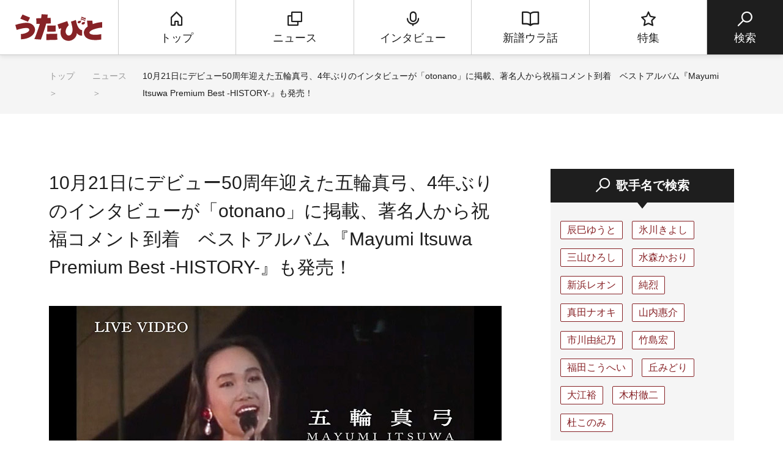

--- FILE ---
content_type: text/html; charset=utf-8
request_url: https://www.google.com/recaptcha/api2/aframe
body_size: 138
content:
<!DOCTYPE HTML><html><head><meta http-equiv="content-type" content="text/html; charset=UTF-8"></head><body><script nonce="sxL_xsO6sKYDiqaGMfgvhA">/** Anti-fraud and anti-abuse applications only. See google.com/recaptcha */ try{var clients={'sodar':'https://pagead2.googlesyndication.com/pagead/sodar?'};window.addEventListener("message",function(a){try{if(a.source===window.parent){var b=JSON.parse(a.data);var c=clients[b['id']];if(c){var d=document.createElement('img');d.src=c+b['params']+'&rc='+(localStorage.getItem("rc::a")?sessionStorage.getItem("rc::b"):"");window.document.body.appendChild(d);sessionStorage.setItem("rc::e",parseInt(sessionStorage.getItem("rc::e")||0)+1);localStorage.setItem("rc::h",'1769324093193');}}}catch(b){}});window.parent.postMessage("_grecaptcha_ready", "*");}catch(b){}</script></body></html>